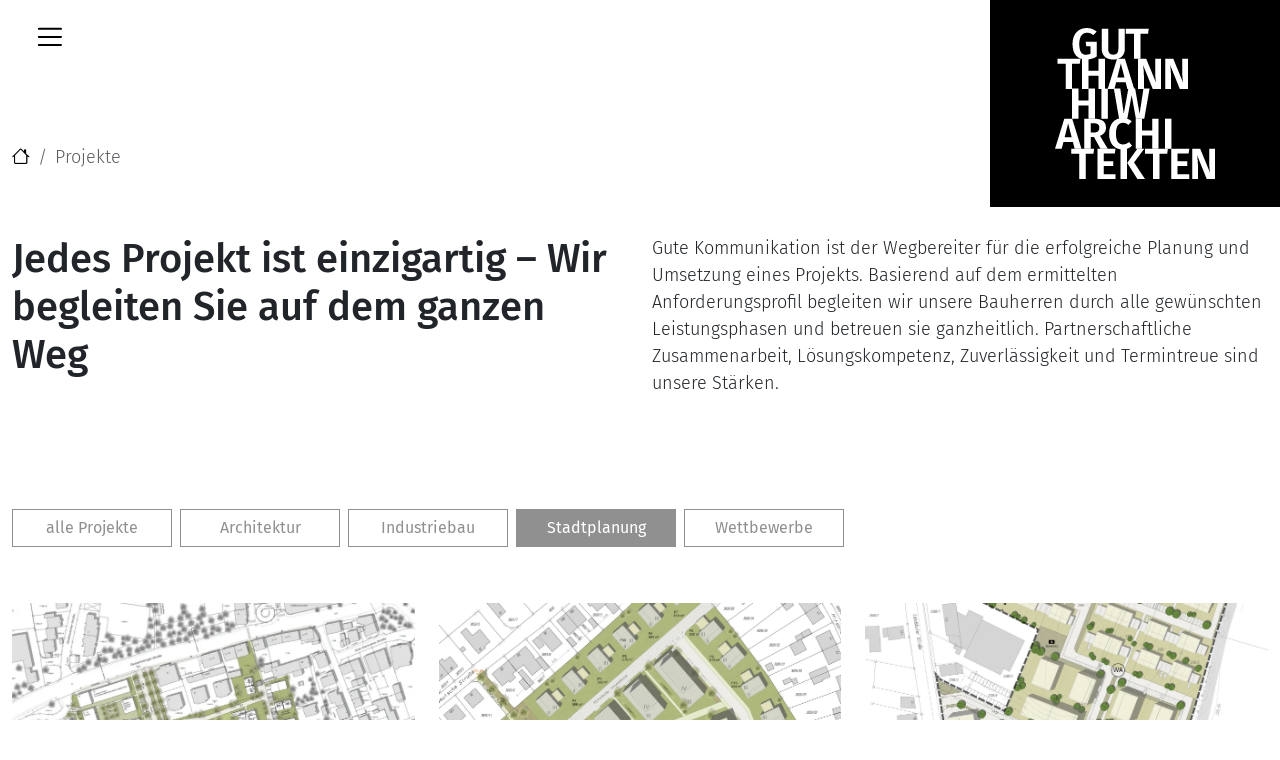

--- FILE ---
content_type: text/html; charset=utf-8
request_url: https://www.gutthann-hiw-architekten.de/projekte/?f=stadtplanung
body_size: 3231
content:
<!doctype html><html class="no-js" lang="de"><head><meta charset="utf-8"><meta http-equiv="X-UA-Compatible" content="IE=edge"><meta name="viewport" content="width=device-width, initial-scale=1.0"><meta name="google-site-verification" content="jVShR-axGNz9mu7p6VhvGGqINQozaWh9BhRoSrheB7c"><meta name="p:domain_verify" content="406cb2316426b3059d667506d8444ddf"><title>Projektübersicht Gutthann HIW Architekten</title><meta name="geo.region" content="DE"><meta name="geo.placename" content="Donaustauf"><meta name="geo.position" content="49.034295;12.211808"><meta name="ICBM" content="49.034295,12.211808"><meta name="description" content="Wichtige Referenzprojekte der letzten Jahre des Architekturbüros Gutthann HIW Architekten."><link rel="canonical" href="https://www.gutthann-hiw-architekten.de/projekte/"><link rel="dns-prefetch" href="//res.cloudinary.com"><link rel="preconnect" href="//res.cloudinary.com"><link rel="icon" href="https://assets.gutthann-hiw-architekten.de/static/fav/favicon.ico" sizes="48x48"><link rel="icon" href="https://assets.gutthann-hiw-architekten.de/static/fav/favicon.svg" type="image/svg+xml"><link rel="apple-touch-icon" href="https://assets.gutthann-hiw-architekten.de/static/fav/apple-touch-icon.png"><link rel="manifest" href="https://assets.gutthann-hiw-architekten.de/static/fav/site.webmanifest"><meta name="theme-color" content="#000000"><link rel="stylesheet" href="https://assets.gutthann-hiw-architekten.de/static/CACHE/css/output.9c9c36d52667.css" type="text/css"><script type="application/ld+json">
        {
          "@context": "https://schema.org",
          "@type": "GeneralContractor",
          "name": "Gutthann HIW Architekten GmbH",
          "image": "https://assets.gutthann-hiw-architekten.de/static/img/gutthann-hiw-architekten.jpg",
          "@id": "",
          "url": "https://www.gutthann-hiw-architekten.de",
          "telephone": "+49 9422 85380",
          "address": {
            "@type": "PostalAddress",
            "streetAddress": "Jahnstrasse 16",
            "addressLocality": "Donaustauf",
            "postalCode": "93093",
            "addressCountry": "DE"
          },
          "geo": {
            "@type": "GeoCoordinates",
            "latitude": 49.0342598,
            "longitude": 12.2118295
          },
          "openingHoursSpecification": {
            "@type": "OpeningHoursSpecification",
            "dayOfWeek": [
              "Monday",
              "Tuesday",
              "Wednesday",
              "Thursday",
              "Friday"
            ],
            "opens": "08:00",
            "closes": "17:00"
          },
          "sameAs": [
            "https://www.facebook.com/gutthann.hiw.architekten.ingenieure/",
            "https://www.instagram.com/ghiw_architekten/",
            "https://www.youtube.com/channel/UC29Ou6pdC_9cam0E6e-D0Ow",
            "https://www.pinterest.de/gutthannhiwarchitekten",
            "https://www.linkedin.com/company/gutthann-hiw-architekten"
          ]
        }
      </script></head><body id="top" class="pb-3 gut-gut-projects"><button id="navbarToggler" class="navbar-toggler gut-navbar-toggler" type="button" aria-expanded="false" aria-label="Toggle navigation"><span class="navbar-toggler-icon"></span></button><a id="gutLogo" class="navbar-brand gut-navbar-brand" href="/"><img src="https://assets.gutthann-hiw-architekten.de/static/img/logo-ghiwa-white.svg" width="160" height="151" alt="Gutthahn HIW Architekten GmbH"></a><div id="gutMainNav" class="gut-main-nav nav-closed"><div class="d-flex flex-column flex-lg-row"><div class="gut-nav-col"><a class="nav-link gut-nav-bigger pb-1" href="/projekte/">Projekte</a></div><div class="gut-nav-col"><a class="nav-link gut-nav-bigger" href="/aktuelles/">Aktuelles</a></div><div class="gut-nav-col"><a class="nav-link gut-nav-bigger" href="/buero/team/">Büro</a><a class="nav-link" href="/buero/team/">Team</a><a class="nav-link" href="/buero/historie/">Historie</a><a class="nav-link" href="/buero/leistungen/">Leistungen</a><a class="nav-link" href="/buero/karriere/">Jobs</a></div><div class="gut-nav-col"><a class="nav-link gut-nav-bigger" title="Zur externen Webseite https://www.gig-planer.de/" href="https://www.gig-planer.de/">Generalplanung</a></div><div class="gut-nav-col"><a class="nav-link gut-nav-bigger" href="/kontakt/">Kontakt</a><div class="pt-2"><a class="me-2" rel="nofollow" href="https://www.instagram.com/ghiw_architekten/"><img src="https://assets.gutthann-hiw-architekten.de/static/img/nav-insta.svg" width="30" height="30" alt="Instagram"></a><a class="me-2" rel="nofollow" href="https://www.facebook.com/gutthann.hiw.architekten/"><img src="https://assets.gutthann-hiw-architekten.de/static/img/nav-fb.svg" width="30" height="30" alt="Facebook"></a><a class="me-2" rel="nofollow" href="https://www.youtube.com/channel/UC29Ou6pdC_9cam0E6e-D0Ow"><img src="https://assets.gutthann-hiw-architekten.de/static/img/nav-yt.svg" width="30" height="30" alt="Youtube"></a><a class="me-2" rel="nofollow" href="https://www.linkedin.com/company/gutthann-hiw-architekten"><img src="https://assets.gutthann-hiw-architekten.de/static/img/nav-linkedin.svg" width="30" height="30" alt="Linkedin"></a><a rel="nofollow" href="https://www.pinterest.de/gutthannhiwarchitekten"><img src="https://assets.gutthann-hiw-architekten.de/static/img/nav-pinter.svg" width="30" height="30" alt="Pinterest"></a></div></div></div></div><div class="container pt-5"><div class="row pt-5"><div class="col pt-5"><nav aria-label="breadcrumb"><ol class="breadcrumb"><li class="breadcrumb-item"><a href="/"><i class="bi bi-house" aria-label="Startseite"></i></a></li><li class="breadcrumb-item active" aria-current="page">Projekte</li></ol></nav></div></div></div><main rel="content" class="pb-5 mb-5"><div class="container pb-5"><div class="row"><div class="col-md-6"><h1>
          Jedes Projekt ist einzigartig – Wir begleiten Sie auf dem ganzen Weg
        </h1></div><div class="col-md-6"><p>
          Gute Kommunikation ist der Wegbereiter für die erfolgreiche Planung
          und Umsetzung eines Projekts. Basierend auf dem ermittelten
          Anforderungsprofil begleiten wir unsere Bauherren durch alle
          gewünschten Leistungsphasen und betreuen sie ganzheitlich.
          Partnerschaftliche Zusammenarbeit, Lösungskompetenz, Zuverlässigkeit
          und Termintreue sind unsere Stärken.
        </p></div></div></div><div class="container pb-5"><div class="row"><div class="col py-5"><nav class="nav gut-btn-group"><a class="btn btn-outline-secondary" href="/projekte/" role="button">alle Projekte</a><a class="btn btn-outline-secondary" href="/projekte/?f=architektur" role="button">Architektur</a><a class="btn btn-outline-secondary" href="/projekte/?f=industriebau" role="button">Industriebau</a><a class="btn btn-secondary" href="/projekte/?f=stadtplanung" role="button">Stadtplanung</a><a class="btn btn-outline-secondary" href="/projekte/?f=wettbewerbe" role="button">Wettbewerbe</a></nav></div></div><div class="row row-cols-1 row-cols-md-2 row-cols-lg-3 p-0"><div class="col position-relative"><figure class="figure mb-5"><img 
  loading="lazy" 
  class="cld-responsive img-fluid figure-img d-block" 
  src="https://res.cloudinary.com/dzpvfo72j/image/upload/ar_3:2,c_fill,dpr_auto,w_443/v1725267060/bmwpt6h6rv29seli93zr.webp" 
  data-src="https://res.cloudinary.com/dzpvfo72j/image/upload/ar_3:2,c_fill,dpr_auto,w_886/v1725267060/bmwpt6h6rv29seli93zr.webp" 
  width="443" 
  height="295"
  alt="Visualisierung"><figcaption class="figure-caption"><a class="stretched-link" href="/projekte/alte-ziegelei-straubing/">
                &quot;Alte Ziegelei&quot; in Straubing
              </a></figcaption></figure></div><div class="col position-relative"><figure class="figure mb-5"><img 
  loading="lazy" 
  class="cld-responsive img-fluid figure-img d-block" 
  src="https://res.cloudinary.com/dzpvfo72j/image/upload/ar_3:2,c_fill,dpr_auto,w_443/v1637745906/dziv1fxp57v2asafgf21.webp" 
  data-src="https://res.cloudinary.com/dzpvfo72j/image/upload/ar_3:2,c_fill,dpr_auto,w_886/v1637745906/dziv1fxp57v2asafgf21.webp" 
  width="443" 
  height="295"
  alt="Bebauungs- und Grünordnungsplan"><figcaption class="figure-caption"><a class="stretched-link" href="/projekte/konzept-schlesische-strasse/">
                &quot;Schlesische Straße&quot; in Straubing
              </a></figcaption></figure></div><div class="col position-relative"><figure class="figure mb-5"><img 
  loading="lazy" 
  class="cld-responsive img-fluid figure-img d-block" 
  src="https://res.cloudinary.com/dzpvfo72j/image/upload/ar_3:2,c_fill,dpr_auto,w_443/v1637745774/gvpzpolax5rjr4yysm0k.webp" 
  data-src="https://res.cloudinary.com/dzpvfo72j/image/upload/ar_3:2,c_fill,dpr_auto,w_886/v1637745774/gvpzpolax5rjr4yysm0k.webp" 
  width="443" 
  height="295"
  alt="Bebauungs- und Grünordnungplan"><figcaption class="figure-caption"><a class="stretched-link" href="/projekte/geltolfinger-rennweg/">
                &quot;Geltolfinger Rennweg&quot; in Straubing
              </a></figcaption></figure></div><div class="col position-relative"><figure class="figure mb-5"><img 
  loading="lazy" 
  class="cld-responsive img-fluid figure-img d-block" 
  src="https://res.cloudinary.com/dzpvfo72j/image/upload/ar_3:2,c_fill,dpr_auto,w_443/v1636973569/nmdv70elfxbtmkrlmjvt.webp" 
  data-src="https://res.cloudinary.com/dzpvfo72j/image/upload/ar_3:2,c_fill,dpr_auto,w_886/v1636973569/nmdv70elfxbtmkrlmjvt.webp" 
  width="443" 
  height="295"
  alt="Bebauungs- und Grünordnungsplan"><figcaption class="figure-caption"><a class="stretched-link" href="/projekte/konzept-stadtpark-sud/">
                &quot;Stadtpark Süd&quot; - Stadt Straubing
              </a></figcaption></figure></div><div class="col position-relative"><figure class="figure mb-5"><img 
  loading="lazy" 
  class="cld-responsive img-fluid figure-img d-block" 
  src="https://res.cloudinary.com/dzpvfo72j/image/upload/ar_3:2,c_fill,dpr_auto,w_443/v1637746013/lqlvpwbnic4mu3fqywy6.webp" 
  data-src="https://res.cloudinary.com/dzpvfo72j/image/upload/ar_3:2,c_fill,dpr_auto,w_886/v1637746013/lqlvpwbnic4mu3fqywy6.webp" 
  width="443" 
  height="295"
  alt="&quot;Gerhard-Hauptmann-Straße&quot; in Straubing"><figcaption class="figure-caption"><a class="stretched-link" href="/projekte/konzept-gerhard-hauptmann-strasse/">
                Bebauungskonzept &quot;Gerhard-Hauptmann-Straße&quot;
              </a></figcaption></figure></div><div class="col position-relative"><figure class="figure mb-5"><img 
  loading="lazy" 
  class="cld-responsive img-fluid figure-img d-block" 
  src="https://res.cloudinary.com/dzpvfo72j/image/upload/ar_3:2,c_fill,dpr_auto,w_443/v1636455961/xiagrwxkgwkxrb5cwt9m.webp" 
  data-src="https://res.cloudinary.com/dzpvfo72j/image/upload/ar_3:2,c_fill,dpr_auto,w_886/v1636455961/xiagrwxkgwkxrb5cwt9m.webp" 
  width="443" 
  height="295"
  alt="Entwurf - Lageplan"><figcaption class="figure-caption"><a class="stretched-link" href="/projekte/stadtebauliches-konzept-kosching/">
                Städtebauliches Konzept Kösching
              </a></figcaption></figure></div></div></div></main><div class="container-fluid border-top py-5 gut-footer"><div class="container"><div class="row"><div class="col py-5"><p class="mb-5"><img loading="lazy" class="lazyload" src="https://assets.gutthann-hiw-architekten.de/static/img/logo-ghiwa-black.svg" width="120" height="115" alt="Gutthann HIW Architekten"></p><p class="mb-5"><strong>Gutthann HIW Architekten GmbH</strong><br>
            Jahnstraße 16 • 93093 Donaustauf • Tel. <a href="tel:+499403955980">09403 95598-0</a> • Fax 09403 95598-29 • 
            <a href="&#109;&#97;&#105;&#108;&#116;&#111;&#58;&#100;&#111;&#110;&#97;&#117;&#115;&#116;&#97;&#117;&#102;&#64;&#103;&#117;&#116;&#116;&#104;&#97;&#110;&#110;&#45;&#104;&#105;&#119;&#45;&#97;&#114;&#99;&#104;&#105;&#116;&#101;&#107;&#116;&#101;&#110;&#46;&#100;&#101;">&#100;&#111;&#110;&#97;&#117;&#115;&#116;&#97;&#117;&#102;&#64;&#103;&#117;&#116;&#116;&#104;&#97;&#110;&#110;&#45;&#104;&#105;&#119;&#45;&#97;&#114;&#99;&#104;&#105;&#116;&#101;&#107;&#116;&#101;&#110;&#46;&#100;&#101;</a><br>
            Mussinanstraße 7 • 94327 Bogen • Tel. <a href="tel:+49942285380">09422 8538-0</a> • Fax 09422 8538-23 • 
            <a href="&#109;&#97;&#105;&#108;&#116;&#111;&#58;&#98;&#111;&#103;&#101;&#110;&#64;&#103;&#117;&#116;&#116;&#104;&#97;&#110;&#110;&#45;&#104;&#105;&#119;&#45;&#97;&#114;&#99;&#104;&#105;&#116;&#101;&#107;&#116;&#101;&#110;&#46;&#100;&#101;">&#98;&#111;&#103;&#101;&#110;&#64;&#103;&#117;&#116;&#116;&#104;&#97;&#110;&#110;&#45;&#104;&#105;&#119;&#45;&#97;&#114;&#99;&#104;&#105;&#116;&#101;&#107;&#116;&#101;&#110;&#46;&#100;&#101;</a><br>
            www.gutthann-hiw-architekten.de
          </p><nav class="gut-footer-nav nav text-upper"><a class="nav-link ps-0" href="/projekte/">Projekte</a><a class="nav-link ps-0" href="/aktuelles/">Aktuelles</a><a class="nav-link ps-0" href="/buero/team/">Büro</a><a class="nav-link ps-0" title="Zur externen Webseite https://www.gig-planer.de/" href="https://www.gig-planer.de/">Generalplanung</a><a class="nav-link ps-0" href="/kontakt/">Kontakt</a><a class="nav-link ps-0" href="/impressum/">Impressum</a><a class="nav-link ps-0" href="/datenschutz/">Datenschutz</a></nav><nav class="gut-footer-nav nav text-upper mb-0 pt-3"><a class="me-2" rel="nofollow" href="https://www.instagram.com/ghiw_architekten/"><img src="https://assets.gutthann-hiw-architekten.de/static/img/nav-insta.svg" width="30" height="30" alt="Instagram"></a><a class="me-2" rel="nofollow" href="https://www.facebook.com/gutthann.hiw.architekten/"><img src="https://assets.gutthann-hiw-architekten.de/static/img/nav-fb.svg" width="30" height="30" alt="Facebook"></a><a class="me-2" rel="nofollow" href="https://www.youtube.com/channel/UC29Ou6pdC_9cam0E6e-D0Ow"><img src="https://assets.gutthann-hiw-architekten.de/static/img/nav-yt.svg" width="30" height="30" alt="Youtube"></a><a class="me-2" rel="nofollow" href="https://www.linkedin.com/company/gutthann-hiw-architekten"><img src="https://assets.gutthann-hiw-architekten.de/static/img/nav-linkedin.svg" width="30" height="30" alt="Linkedin"></a><a rel="nofollow" href="https://www.pinterest.de/gutthannhiwarchitekten"><img src="https://assets.gutthann-hiw-architekten.de/static/img/nav-pinter.svg" width="30" height="30" alt="Pinterest"></a></nav></div></div></div></div><script src="https://assets.gutthann-hiw-architekten.de/static/CACHE/js/output.ff7e9ffd6694.js"></script></body></html>


--- FILE ---
content_type: image/svg+xml
request_url: https://assets.gutthann-hiw-architekten.de/static/img/nav-insta.svg
body_size: 617
content:
<?xml version="1.0"?>
<svg xmlns="http://www.w3.org/2000/svg" height="29.997" width="30" xml:space="preserve">
  <g stroke-width="7.769" fill="#5a5a5a">
    <path d="M19.767 7.087c-3.272.026-6.548-.052-9.816.04-1.906.237-3.162 2.175-2.934 4.014.025 3.074-.052 6.153.04 9.224.237 1.905 2.175 3.161 4.014 2.933 3.073-.025 6.152.052 9.222-.04 1.906-.237 3.162-2.175 2.934-4.014-.026-3.074.051-6.153-.04-9.223-.226-1.65-1.758-2.96-3.42-2.934zm-4.646 12.686c-2.794.093-5.142-2.785-4.487-5.503.473-2.743 3.738-4.469 6.268-3.297 2.593.998 3.652 4.525 2.016 6.778-.831 1.248-2.296 2.034-3.797 2.022zm5.027-8.486c-2.001.003-1.012-3.262.653-2.138.955.59.47 2.182-.653 2.138z"/>
    <path d="M15.12 12.094c-2.253-.1-3.89 2.639-2.723 4.573.979 2.013 4.124 2.166 5.292.256 1.414-1.964-.15-4.899-2.568-4.83z"/>
    <path d="M14.994.002C9.098-.08 3.41 3.71 1.177 9.16-1.155 14.515.05 21.167 4.139 25.344c3.933 4.233 10.413 5.777 15.839 3.802 5.624-1.91 9.77-7.435 9.993-13.377.373-5.776-2.975-11.548-8.15-14.127a14.947 14.947 0 0 0-6.827-1.64zm9.714 19.835c.081 2.81-2.587 5.219-5.366 4.943-3.124-.017-6.25.032-9.371-.026-2.653-.204-4.713-2.804-4.438-5.426.016-3.095-.033-6.193.026-9.287.204-2.653 2.804-4.713 5.425-4.438 3.095.016 6.193-.033 9.286.026 2.654.204 4.713 2.804 4.438 5.425v8.783z"/>
  </g>
</svg>


--- FILE ---
content_type: image/svg+xml
request_url: https://assets.gutthann-hiw-architekten.de/static/img/logo-ghiwa-white.svg
body_size: 1209
content:
<svg xmlns="http://www.w3.org/2000/svg" height="166.34" width="175.24" xml:space="preserve" y="0" x="0" id="Ebene_1" version="1.1"><style id="style18887" type="text/css">.st0{fill:#fff}</style><g transform="translate(-320.6 -209.44)" id="g18899"><path id="path18889" d="M340.23 335.09h-10.42l-1.87 7.44h-7.34l10.22-33.22h8.59l10.18 33.22h-7.49zm-1.35-5.24L335 314.54l-3.89 15.31z" class="st0" fill="#fff"/><path id="path18891" d="M363.32 329.52h-3.6v13.01h-7.06v-33.22h10.37c8.88 0 13.39 3.22 13.39 9.94 0 4.42-2.16 7.06-6.58 8.98l8.59 14.3h-8.02zm-3.61-4.99h3.7c3.7 0 5.71-1.54 5.71-5.28 0-3.41-1.97-4.9-6.24-4.9h-3.17z" class="st0" fill="#fff"/><path id="path18893" d="M404.6 312.14l-3.5 4.08c-1.87-1.54-3.79-2.35-6.05-2.35-4.46 0-7.73 3.36-7.73 12 0 8.35 3.17 11.86 7.78 11.86 2.74 0 4.71-1.2 6.62-2.69l3.26 4.08c-2.11 2.16-5.62 4.18-10.18 4.18-8.88 0-14.93-6.1-14.93-17.43 0-11.18 6.43-17.33 14.79-17.33 4.32 0 7.15 1.3 9.94 3.6z" class="st0" fill="#fff"/><path id="path18895" d="M427.01 327.98h-10.99v14.54h-7.06V309.3h7.06v13.11h10.99V309.3h7.06v33.22h-7.06z" class="st0" fill="#fff"/><path id="path18897" d="M448.13 342.53h-7.06v-33.22h7.06z" class="st0" fill="#fff"/></g><g transform="translate(-320.6 -209.44)" id="g18913"><path id="path18901" d="M362.65 348.08h-8.4v27.7h-7.06v-27.7h-8.83v-5.52h25.06z" class="st0" fill="#fff"/><path id="path18903" d="M386.07 347.7h-12v8.64h10.46v5.09h-10.46v9.17h12.87v5.18h-19.92v-33.22h19.83z" class="st0" fill="#fff"/><path id="path18905" d="M399.41 375.78h-7.06v-33.22h7.06zm7.78-18.24l11.95 18.24h-8.26l-11.19-17.71 11.04-15.5h7.54z" class="st0" fill="#fff"/><path id="path18907" d="M443.48 348.08h-8.4v27.7h-7.06v-27.7h-8.83v-5.52h25.06z" class="st0" fill="#fff"/><path id="path18909" d="M466.9 347.7h-12v8.64h10.46v5.09H454.9v9.17h12.87v5.18h-19.92v-33.22h19.83z" class="st0" fill="#fff"/><path id="path18911" d="M495.84 375.78h-9.07l-10.56-26.35c.38 2.98.96 7.3.96 13.44v12.91h-6.38v-33.22h8.88l10.75 26.4c-.34-2.26-.96-6.87-.96-11.81v-14.59h6.38z" class="st0" fill="#fff"/></g><g transform="translate(-320.6 -209.44)" id="g18921"><path id="path18915" d="M366.21 213.42l-3.7 3.84c-2.26-1.73-4.13-2.59-6.86-2.59-4.71 0-8.45 3.5-8.45 12.15 0 8.88 2.5 12.1 7.39 12.1 1.78 0 3.46-.38 4.94-1.2v-8.11h-4.66l-.72-5.14h12.24v16.37c-3.36 2.06-7.44 3.36-11.66 3.36-9.79 0-14.93-6-14.93-17.43 0-11.23 6.96-17.33 15.55-17.33 4.76 0 8.07 1.63 10.86 3.98z" class="st0" fill="#fff"/><path id="path18917" d="M397.07 232.48c0 6.67-4.27 11.71-12.67 11.71s-12.62-4.8-12.62-11.71v-22.27h7.06v21.94c0 4.46 1.73 6.67 5.57 6.67 3.89 0 5.62-2.21 5.62-6.67v-21.94h7.06v22.27z" class="st0" fill="#fff"/><path id="path18919" d="M422.51 215.73h-8.4v27.7h-7.06v-27.7h-8.83v-5.52h25.06z" class="st0" fill="#fff"/></g><g transform="translate(-320.6 -209.44)" id="g18933"><path id="path18923" d="M347.73 248.81h-8.4v27.7h-7.06v-27.7h-8.83v-5.52h25.06z" class="st0" fill="#fff"/><path id="path18925" d="M368.22 261.97h-10.99v14.54h-7.06v-33.22h7.06v13.11h10.99v-13.11h7.06v33.22h-7.06z" class="st0" fill="#fff"/><path id="path18927" d="M397.98 269.07h-10.42l-1.87 7.44h-7.34l10.22-33.22h8.59l10.18 33.22h-7.49zm-1.34-5.23l-3.89-15.31-3.89 15.31z" class="st0" fill="#fff"/><path id="path18929" d="M436.67 276.51h-9.07l-10.56-26.35c.38 2.98.96 7.3.96 13.44v12.91h-6.38v-33.22h8.88l10.75 26.4c-.34-2.26-.96-6.87-.96-11.81v-14.59h6.38z" class="st0" fill="#fff"/><path id="path18931" d="M466.33 276.51h-9.07l-10.56-26.35c.38 2.98.96 7.3.96 13.44v12.91h-6.38v-33.22h8.88l10.75 26.4c-.34-2.26-.96-6.87-.96-11.81v-14.59h6.38z" class="st0" fill="#fff"/></g><g transform="translate(-320.6 -209.44)" id="g18941"><path id="path18935" d="M357.37 294.89h-10.99v14.55h-7.06v-33.22h7.06v13.11h10.99v-13.11h7.06v33.22h-7.06z" class="st0" fill="#fff"/><path id="path18937" d="M378.48 309.44h-7.06v-33.22h7.06z" class="st0" fill="#fff"/><path id="path18939" d="M418.37 309.44h-9.17l-4.61-25.97-4.85 25.97h-8.93l-5.76-33.22h7.06l3.79 27.75 5.04-27.75h7.44l4.85 27.75 4.27-27.75h6.67z" class="st0" fill="#fff"/></g></svg>

--- FILE ---
content_type: image/svg+xml
request_url: https://assets.gutthann-hiw-architekten.de/static/img/logo-ghiwa-black.svg
body_size: 970
content:
<svg xmlns="http://www.w3.org/2000/svg" height="166.34" width="175.24"><path d="M19.63 125.65H9.21l-1.87 7.44H0l10.22-33.22h8.59l10.18 33.22H21.5zm-1.35-5.24L14.4 105.1l-3.89 15.31zm24.44-.33h-3.6v13.01h-7.06V99.87h10.37c8.88 0 13.39 3.22 13.39 9.94 0 4.42-2.16 7.06-6.58 8.98l8.59 14.3h-8.02zm-3.61-4.99h3.7c3.7 0 5.71-1.54 5.71-5.28 0-3.41-1.97-4.9-6.24-4.9h-3.17zM84 102.7l-3.5 4.08c-1.87-1.54-3.79-2.35-6.05-2.35-4.46 0-7.73 3.36-7.73 12 0 8.35 3.17 11.86 7.78 11.86 2.74 0 4.71-1.2 6.62-2.69l3.26 4.08c-2.11 2.16-5.62 4.18-10.18 4.18-8.88 0-14.93-6.1-14.93-17.43 0-11.18 6.43-17.33 14.79-17.33 4.32 0 7.15 1.3 9.94 3.6zm22.41 15.84H95.42v14.54h-7.06V99.86h7.06v13.11h10.99V99.86h7.06v33.22h-7.06zm21.12 14.55h-7.06V99.87h7.06z"/><path d="M42.05 138.64h-8.4v27.7h-7.06v-27.7h-8.83v-5.52h25.06zm23.42-.38h-12v8.64h10.46v5.09H53.47v9.17h12.87v5.18H46.42v-33.22h19.83zm13.34 28.08h-7.06v-33.22h7.06zm7.78-18.24l11.95 18.24h-8.26l-11.19-17.71 11.04-15.5h7.54zm36.29-9.46h-8.4v27.7h-7.06v-27.7h-8.83v-5.52h25.06zm23.42-.38h-12v8.64h10.46v5.09H134.3v9.17h12.87v5.18h-19.92v-33.22h19.83zm28.94 28.08h-9.07l-10.56-26.35c.38 2.98.96 7.3.96 13.44v12.91h-6.38v-33.22h8.88l10.75 26.4c-.34-2.26-.96-6.87-.96-11.81v-14.59h6.38zM45.61 3.98l-3.7 3.84c-2.26-1.73-4.13-2.59-6.86-2.59-4.71 0-8.45 3.5-8.45 12.15 0 8.88 2.5 12.1 7.39 12.1 1.78 0 3.46-.38 4.94-1.2v-8.11h-4.66l-.72-5.14h12.24V31.4c-3.36 2.06-7.44 3.36-11.66 3.36-9.79 0-14.93-6-14.93-17.43C19.2 6.1 26.16 0 34.75 0c4.76 0 8.07 1.63 10.86 3.98zm30.86 19.06c0 6.67-4.27 11.71-12.67 11.71s-12.62-4.8-12.62-11.71V.77h7.06v21.94c0 4.46 1.73 6.67 5.57 6.67 3.89 0 5.62-2.21 5.62-6.67V.77h7.06v22.27zm25.44-16.75h-8.4v27.7h-7.06V6.29h-8.83V.77h25.06z"/><path d="M27.13 39.37h-8.4v27.7h-7.06v-27.7H2.84v-5.52H27.9zm20.49 13.16H36.63v14.54h-7.06V33.85h7.06v13.11h10.99V33.85h7.06v33.22h-7.06zm29.76 7.1H66.96l-1.87 7.44h-7.34l10.22-33.22h8.59l10.18 33.22h-7.49zm-1.34-5.23l-3.89-15.31-3.89 15.31zm40.03 12.67H107L96.44 40.72c.38 2.98.96 7.3.96 13.44v12.91h-6.38V33.85h8.88l10.75 26.4c-.34-2.26-.96-6.87-.96-11.81V33.85h6.38zm29.66 0h-9.07L126.1 40.72c.38 2.98.96 7.3.96 13.44v12.91h-6.38V33.85h8.88l10.75 26.4c-.34-2.26-.96-6.87-.96-11.81V33.85h6.38z"/><path d="M36.77 85.45H25.78V100h-7.06V66.78h7.06v13.11h10.99V66.78h7.06V100h-7.06zM57.88 100h-7.06V66.78h7.06zm39.89 0H88.6l-4.61-25.97L79.14 100h-8.93l-5.76-33.22h7.06l3.79 27.75 5.04-27.75h7.44l4.85 27.75 4.27-27.75h6.67z"/></svg>

--- FILE ---
content_type: image/svg+xml
request_url: https://assets.gutthann-hiw-architekten.de/static/img/nav-fb.svg
body_size: 370
content:
<?xml version="1.0"?>
<svg xmlns="http://www.w3.org/2000/svg" height="30.01" width="30.01">
  <path d="M15.006 0C6.718 0 0 6.718 0 15.006c0 8.246 6.651 14.937 14.88 15.004V19.785H10.7v-4.174h4.18v-1.762c-.027-.583-.039-3.14 1.697-5.007.778-.835 2.204-1.831 4.587-1.831H23.4v4.174h-2.236c-1.054 0-1.406.37-1.521.491-.533.562-.61 1.627-.594 1.974l.008.088-.004.056v1.818h4.346v4.174h-4.346v9.673c6.321-1.767 10.957-7.568 10.957-14.452C30.011 6.718 23.293 0 15.006 0z" fill="#5a5a5a"/>
</svg>


--- FILE ---
content_type: image/svg+xml
request_url: https://assets.gutthann-hiw-architekten.de/static/img/nav-pinter.svg
body_size: 640
content:
<?xml version="1.0"?>
<svg xmlns="http://www.w3.org/2000/svg" height="30" width="30" xml:space="preserve">
  <path style="fill:#5a5a5a;stroke-width:1" d="M15 0C6.718 0 0 6.718 0 15s6.718 15 15 15 15-6.718 15-15S23.282 0 15 0zm7.09 16.936c-3.09 6.308-7.936 2.538-7.936 2.538-.244.705-.539 1.552-.898 2.526-1.05 2.897-2.256 4.09-2.371 1.244-.116-2.86 1.807-8.077 1.807-8.077-.974-1.423.116-4.77 1.77-4.616 1.653.154 1.769 1.346 1.346 3.27-.41 1.91-.962 3.743.577 4.256 0 0 2.256 1.09 3.5-2.256 1.55-4.167-.872-6.026-.872-6.026-1.09-1.167-4.475-1.91-6.834-.039-2.371 1.885-1.692 4.59-1.423 5.257.27.68.718 1.91-.115 2.256-.82.334-1.462-.192-1.77-.602-.294-.41-2.422-3.629.232-7.36 2.782-3.922 7.18-3.307 9.359-2.666 2.166.641 6.833 3.782 3.628 10.295z"/>
</svg>


--- FILE ---
content_type: image/svg+xml
request_url: https://assets.gutthann-hiw-architekten.de/static/img/nav-linkedin.svg
body_size: 407
content:
<?xml version="1.0"?>
<svg xmlns="http://www.w3.org/2000/svg" height="30" width="30" xml:space="preserve">
  <path d="M15 0C6.714 0 0 6.714 0 15s6.714 15 15 15 15-6.714 15-15S23.286 0 15 0zM9.52 6.78a1.64 1.64 0 0 1 1.636 1.648c0 .909-.74 1.65-1.636 1.65a1.65 1.65 0 0 1-1.637-1.65c0-.91.727-1.649 1.637-1.649zm-1.403 4.48h2.791v10.26h-2.79V11.26zm4.662 0h2.805v1.648c1.299-2.415 6.533-2.583 6.533 2.313v6.299h-2.793v-5.235c0-3.143-3.726-2.909-3.726 0v5.235h-2.819V11.26z" style="fill:#5a5a5a;stroke-width:7.69999981"/>
</svg>


--- FILE ---
content_type: image/svg+xml
request_url: https://assets.gutthann-hiw-architekten.de/static/img/nav-yt.svg
body_size: 728
content:
<?xml version="1.0"?>
<svg xmlns="http://www.w3.org/2000/svg" height="30" width="30" xml:space="preserve" y="0" x="0" id="Ebene_1" version="1.1">
  <style id="style894" type="text/css">.st0{fill:#5a5a5a}</style>
  <g style="stroke-width:7.69999981" transform="translate(-26.623 -23.753) scale(.12987)" id="g900">
    <path style="fill:#5a5a5a;stroke-width:7.69999981" id="path896" d="M320.5 182.9c-63.8 0-115.5 51.7-115.5 115.5s51.7 115.5 115.5 115.5S436 362.2 436 298.4s-51.7-115.5-115.5-115.5zm72.4 141.5c0 8.5-6.5 16.2-14.5 17.1 0 0-26.9 3.6-61.5 3.6-34.5 0-59.1-3.5-59.1-3.5-8-.9-14.5-8.6-14.5-17.2v-49.2c0-8.5 6.5-16.2 14.5-17.2 0 0 24.6-3.5 59.1-3.5s61.5 3.6 61.5 3.6v.1c8 .9 14.5 8.6 14.5 17.1z" class="st0"/>
    <path style="fill:#5a5a5a;stroke-width:7.69999981" id="polygon898" class="st0" d="m343.6 299.8-38.7-21v41.9z"/>
  </g>
</svg>
